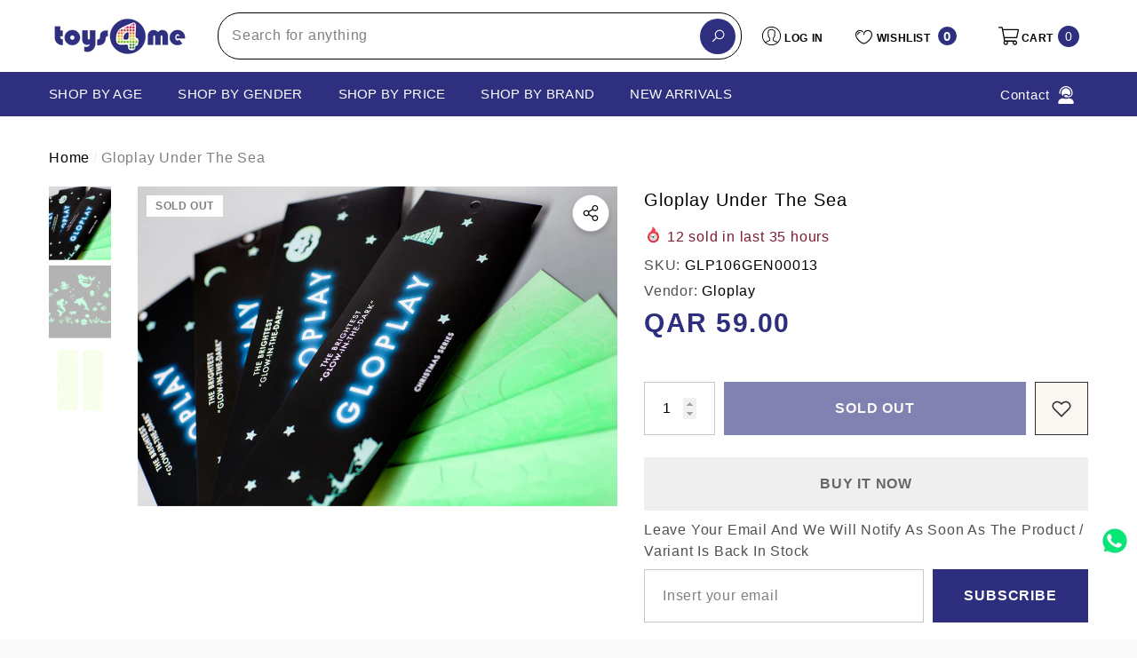

--- FILE ---
content_type: text/html; charset=utf-8
request_url: https://toys4me.com/products/35-2106-under-the-sea?view=ajax_section_recently_viewed&_=1769100566534
body_size: 2426
content:


<div class="product">
    
<div class="product-item product-item--border product-item--box-shadow" data-product-id="6609870225459" data-json-product='{"title": &quot;Gloplay Under The Sea&quot;, "id": 6609870225459, "url": "\/products\/35-2106-under-the-sea", "price_min": 5900,  "handle": "35-2106-under-the-sea", "media": [{&quot;alt&quot;:null,&quot;id&quot;:20666240892979,&quot;position&quot;:1,&quot;preview_image&quot;:{&quot;aspect_ratio&quot;:1.499,&quot;height&quot;:667,&quot;width&quot;:1000,&quot;src&quot;:&quot;\/\/toys4me.com\/cdn\/shop\/products\/MG_1895-s_4b7b66ff-702c-491a-9e4b-c37f5c936f43.jpg?v=1639033827&quot;},&quot;aspect_ratio&quot;:1.499,&quot;height&quot;:667,&quot;media_type&quot;:&quot;image&quot;,&quot;src&quot;:&quot;\/\/toys4me.com\/cdn\/shop\/products\/MG_1895-s_4b7b66ff-702c-491a-9e4b-c37f5c936f43.jpg?v=1639033827&quot;,&quot;width&quot;:1000},{&quot;alt&quot;:null,&quot;id&quot;:20665853640755,&quot;position&quot;:2,&quot;preview_image&quot;:{&quot;aspect_ratio&quot;:1.499,&quot;height&quot;:667,&quot;width&quot;:1000,&quot;src&quot;:&quot;\/\/toys4me.com\/cdn\/shop\/products\/GLOPLAY_Mermaid_Set_b.jpg?v=1639033827&quot;},&quot;aspect_ratio&quot;:1.499,&quot;height&quot;:667,&quot;media_type&quot;:&quot;image&quot;,&quot;src&quot;:&quot;\/\/toys4me.com\/cdn\/shop\/products\/GLOPLAY_Mermaid_Set_b.jpg?v=1639033827&quot;,&quot;width&quot;:1000},{&quot;alt&quot;:null,&quot;id&quot;:20666218545203,&quot;position&quot;:3,&quot;preview_image&quot;:{&quot;aspect_ratio&quot;:1.0,&quot;height&quot;:750,&quot;width&quot;:750,&quot;src&quot;:&quot;\/\/toys4me.com\/cdn\/shop\/products\/under_the_sea.jpg?v=1639033827&quot;},&quot;aspect_ratio&quot;:1.0,&quot;height&quot;:750,&quot;media_type&quot;:&quot;image&quot;,&quot;src&quot;:&quot;\/\/toys4me.com\/cdn\/shop\/products\/under_the_sea.jpg?v=1639033827&quot;,&quot;width&quot;:750}], "variants": [{&quot;id&quot;:39553881178163,&quot;title&quot;:&quot;Default Title&quot;,&quot;option1&quot;:&quot;Default Title&quot;,&quot;option2&quot;:null,&quot;option3&quot;:null,&quot;sku&quot;:&quot;GLP106GEN00013&quot;,&quot;requires_shipping&quot;:true,&quot;taxable&quot;:true,&quot;featured_image&quot;:null,&quot;available&quot;:false,&quot;name&quot;:&quot;Gloplay Under The Sea&quot;,&quot;public_title&quot;:null,&quot;options&quot;:[&quot;Default Title&quot;],&quot;price&quot;:5900,&quot;weight&quot;:0,&quot;compare_at_price&quot;:null,&quot;inventory_management&quot;:&quot;shopify&quot;,&quot;barcode&quot;:&quot;&quot;,&quot;requires_selling_plan&quot;:false,&quot;selling_plan_allocations&quot;:[]}]}'>
    <div class="card style-7">
        <div class="card-product">
            <div class="card-product__wrapper"><div class="card__badge card-mobile__hidden badge-left halo-productBadges halo-productBadges--left style-1" data-new-badge-number=""><span class="badge sold-out-badge" aria-hidden="true">
                Sold out
            </span></div><a class="card-media card-media-- media--hover-effect"
    href="/products/35-2106-under-the-sea"
    
        
    
    draggable="false"
    data-image-adapt="66.7"
><img srcset="//toys4me.com/cdn/shop/products/MG_1895-s_4b7b66ff-702c-491a-9e4b-c37f5c936f43_165x.jpg?v=1639033827 165w,//toys4me.com/cdn/shop/products/MG_1895-s_4b7b66ff-702c-491a-9e4b-c37f5c936f43_170x.jpg?v=1639033827 170w,//toys4me.com/cdn/shop/products/MG_1895-s_4b7b66ff-702c-491a-9e4b-c37f5c936f43_185x.jpg?v=1639033827 185w,//toys4me.com/cdn/shop/products/MG_1895-s_4b7b66ff-702c-491a-9e4b-c37f5c936f43_198x.jpg?v=1639033827 198w,//toys4me.com/cdn/shop/products/MG_1895-s_4b7b66ff-702c-491a-9e4b-c37f5c936f43_210x.jpg?v=1639033827 210w,//toys4me.com/cdn/shop/products/MG_1895-s_4b7b66ff-702c-491a-9e4b-c37f5c936f43_220x.jpg?v=1639033827 220w,//toys4me.com/cdn/shop/products/MG_1895-s_4b7b66ff-702c-491a-9e4b-c37f5c936f43_245x.jpg?v=1639033827 245w,//toys4me.com/cdn/shop/products/MG_1895-s_4b7b66ff-702c-491a-9e4b-c37f5c936f43_270x.jpg?v=1639033827 270w,//toys4me.com/cdn/shop/products/MG_1895-s_4b7b66ff-702c-491a-9e4b-c37f5c936f43_290x.jpg?v=1639033827 290w,//toys4me.com/cdn/shop/products/MG_1895-s_4b7b66ff-702c-491a-9e4b-c37f5c936f43_320x.jpg?v=1639033827 320w,//toys4me.com/cdn/shop/products/MG_1895-s_4b7b66ff-702c-491a-9e4b-c37f5c936f43_355x.jpg?v=1639033827 355w,//toys4me.com/cdn/shop/products/MG_1895-s_4b7b66ff-702c-491a-9e4b-c37f5c936f43_360x.jpg?v=1639033827 360w,//toys4me.com/cdn/shop/products/MG_1895-s_4b7b66ff-702c-491a-9e4b-c37f5c936f43_370x.jpg?v=1639033827 370w,//toys4me.com/cdn/shop/products/MG_1895-s_4b7b66ff-702c-491a-9e4b-c37f5c936f43_420x.jpg?v=1639033827 420w,//toys4me.com/cdn/shop/products/MG_1895-s_4b7b66ff-702c-491a-9e4b-c37f5c936f43_430x.jpg?v=1639033827 430w,//toys4me.com/cdn/shop/products/MG_1895-s_4b7b66ff-702c-491a-9e4b-c37f5c936f43_460x.jpg?v=1639033827 460w,//toys4me.com/cdn/shop/products/MG_1895-s_4b7b66ff-702c-491a-9e4b-c37f5c936f43_470x.jpg?v=1639033827 470w,//toys4me.com/cdn/shop/products/MG_1895-s_4b7b66ff-702c-491a-9e4b-c37f5c936f43_510x.jpg?v=1639033827 510w,//toys4me.com/cdn/shop/products/MG_1895-s_4b7b66ff-702c-491a-9e4b-c37f5c936f43_523x.jpg?v=1639033827 523w,//toys4me.com/cdn/shop/products/MG_1895-s_4b7b66ff-702c-491a-9e4b-c37f5c936f43_530x.jpg?v=1639033827 530w,//toys4me.com/cdn/shop/products/MG_1895-s_4b7b66ff-702c-491a-9e4b-c37f5c936f43_534x.jpg?v=1639033827 534w,//toys4me.com/cdn/shop/products/MG_1895-s_4b7b66ff-702c-491a-9e4b-c37f5c936f43_570x.jpg?v=1639033827 570w,//toys4me.com/cdn/shop/products/MG_1895-s_4b7b66ff-702c-491a-9e4b-c37f5c936f43_600x.jpg?v=1639033827 600w,//toys4me.com/cdn/shop/products/MG_1895-s_4b7b66ff-702c-491a-9e4b-c37f5c936f43_640x.jpg?v=1639033827 640w,//toys4me.com/cdn/shop/products/MG_1895-s_4b7b66ff-702c-491a-9e4b-c37f5c936f43_665x.jpg?v=1639033827 665w,//toys4me.com/cdn/shop/products/MG_1895-s_4b7b66ff-702c-491a-9e4b-c37f5c936f43_670x.jpg?v=1639033827 670w,//toys4me.com/cdn/shop/products/MG_1895-s_4b7b66ff-702c-491a-9e4b-c37f5c936f43_720x.jpg?v=1639033827 720w,//toys4me.com/cdn/shop/products/MG_1895-s_4b7b66ff-702c-491a-9e4b-c37f5c936f43_775x.jpg?v=1639033827 775w,//toys4me.com/cdn/shop/products/MG_1895-s_4b7b66ff-702c-491a-9e4b-c37f5c936f43_785x.jpg?v=1639033827 785w,//toys4me.com/cdn/shop/products/MG_1895-s_4b7b66ff-702c-491a-9e4b-c37f5c936f43_870x.jpg?v=1639033827 870w,//toys4me.com/cdn/shop/products/MG_1895-s_4b7b66ff-702c-491a-9e4b-c37f5c936f43_930x.jpg?v=1639033827 930w,//toys4me.com/cdn/shop/products/MG_1895-s_4b7b66ff-702c-491a-9e4b-c37f5c936f43_935x.jpg?v=1639033827 935w,//toys4me.com/cdn/shop/products/MG_1895-s_4b7b66ff-702c-491a-9e4b-c37f5c936f43_940x.jpg?v=1639033827 940w"
src="//toys4me.com/cdn/shop/products/MG_1895-s_4b7b66ff-702c-491a-9e4b-c37f5c936f43_533x.jpg?v=1639033827" width="1000" height="667"
sizes="(min-width: 1100px) 1000px, (min-width: 750px) calc((100vw - 130px) / 2), calc((100vw - 50px) / 2)" 
alt="Gloplay Under The Sea" size="1000"loading="lazy" class="lazyload"/></a>

                <div class="card-product__group group-center group-visible group-bottom">
        <div class="card-product__group-wrapper"><div class="card-product__group-item item-square item-hover card-wishlist card-mobile__hidden">
                    <a class="wishlist-icon" href="#" data-wishlist data-wishlist-handle="35-2106-under-the-sea" data-product-id="6609870225459" role="button">
                        <span class="visually-hidden">Add To Wishlist</span>
                        <span class="text">Add To Wishlist</span>
                        <svg xmlns="http://www.w3.org/2000/svg" viewBox="0 0 32 32" aria-hidden="true" focusable="false" role="presentation" class="icon icon-wishlist"><path d="M 9.5 5 C 5.363281 5 2 8.402344 2 12.5 C 2 13.929688 2.648438 15.167969 3.25 16.0625 C 3.851563 16.957031 4.46875 17.53125 4.46875 17.53125 L 15.28125 28.375 L 16 29.09375 L 16.71875 28.375 L 27.53125 17.53125 C 27.53125 17.53125 30 15.355469 30 12.5 C 30 8.402344 26.636719 5 22.5 5 C 19.066406 5 16.855469 7.066406 16 7.9375 C 15.144531 7.066406 12.933594 5 9.5 5 Z M 9.5 7 C 12.488281 7 15.25 9.90625 15.25 9.90625 L 16 10.75 L 16.75 9.90625 C 16.75 9.90625 19.511719 7 22.5 7 C 25.542969 7 28 9.496094 28 12.5 C 28 14.042969 26.125 16.125 26.125 16.125 L 16 26.25 L 5.875 16.125 C 5.875 16.125 5.390625 15.660156 4.90625 14.9375 C 4.421875 14.214844 4 13.273438 4 12.5 C 4 9.496094 6.457031 7 9.5 7 Z"/></svg>
                    </a>
                </div><div class="card-product__group-item item-square item-hover card-action card-actionIcon card-grid__hidden d-none"><form action="/cart/add" method="post" class="variants" id="-6609870225459-" data-product-id="6609870225459" enctype="multipart/form-data"><a class="action-icon is-notify-me" href="/products/35-2106-under-the-sea" data-btn-addToCart role="button">
                                    <span class="text">
                                        Notify me
                                    </span>
                                    <svg xmlns="http://www.w3.org/2000/svg" viewBox="0 0 24 24" aria-hidden="true" focusable="false" role="presentation" class="icon icon-mail">
		<path d="M 1 3 L 1 5 L 1 18 L 3 18 L 3 5 L 19 5 L 19 3 L 3 3 L 1 3 z M 5 7 L 5 7.1777344 L 14 12.875 L 23 7.125 L 23 7 L 5 7 z M 23 9.2832031 L 14 15 L 5 9.4160156 L 5 21 L 14 21 L 14 17 L 17 17 L 17 14 L 23 14 L 23 9.2832031 z M 19 16 L 19 19 L 16 19 L 16 21 L 19 21 L 19 24 L 21 24 L 21 21 L 24 21 L 24 19 L 21 19 L 21 16 L 19 16 z"/>
	</svg>
                                </a></form>
                </div><div class="card-product__group-item item-square item-hover card-quickview card-quickviewIcon card-mobile__visible card-tablet__visible">
                    <a class="quickview-icon" href="javascript:void(0)" data-product-id="6609870225459" data-open-quick-view-popup data-product-handle="35-2106-under-the-sea" role="button">
                        <span class="text">
                            Quick View
                        </span>
                        <svg xmlns="http://www.w3.org/2000/svg" viewBox="0 0 26 26" aria-hidden="true" focusable="false" role="presentation" class="icon icon-eyes">
		<path d="M 13 6.15625 C 7.980469 6.15625 3.289063 8.652344 0.46875 12.8125 C -0.0585938 13.59375 0.160156 14.628906 0.9375 15.15625 C 1.230469 15.355469 1.546875 15.46875 1.875 15.46875 C 2.421875 15.46875 2.984375 15.203125 3.3125 14.71875 C 3.417969 14.5625 3.546875 14.429688 3.65625 14.28125 C 4.996094 18.160156 8.664063 20.9375 13 20.9375 C 17.335938 20.9375 21.003906 18.160156 22.34375 14.28125 C 22.453125 14.429688 22.582031 14.5625 22.6875 14.71875 C 23.210938 15.496094 24.28125 15.683594 25.0625 15.15625 C 25.839844 14.628906 26.058594 13.589844 25.53125 12.8125 C 22.714844 8.648438 18.019531 6.15625 13 6.15625 Z M 16.96875 10.25 C 18.636719 10.847656 20.125 11.839844 21.375 13.125 C 20.441406 16.882813 17.042969 19.6875 13 19.6875 C 8.957031 19.6875 5.558594 16.882813 4.625 13.125 C 5.867188 11.847656 7.375 10.882813 9.03125 10.28125 C 8.496094 11.054688 8.1875 11.988281 8.1875 13 C 8.1875 15.65625 10.34375 17.8125 13 17.8125 C 15.65625 17.8125 17.8125 15.65625 17.8125 13 C 17.8125 11.980469 17.511719 11.027344 16.96875 10.25 Z"/>
	</svg>
                    </a>
                </div></div>
    </div>
            </div>
        </div>
        <div class="card-information"><div class="card-information__wrapper text-left"><div class="card-price" id="card-price-6609870225459">
                    
<div class="price  price--sold-out ">
    <dl><div class="price__regular">
            <dt>
                <span class="visually-hidden visually-hidden--inline">Regular price</span>
            </dt>
            <dd class="price__last">
                <span class="price-item price-item--regular">
                    <span class=money> <span class=qar> QAR </span> 59.00 </span>
                </span>
            </dd>
        </div>
        <div class="price__sale">
            <dt class="price__compare">
                <span class="visually-hidden visually-hidden--inline">Regular price</span>
            </dt>
            <dd class="price__compare">
                <s class="price-item price-item--regular">
                    
                </s>
            </dd>
            <dt>
                <span class="visually-hidden visually-hidden--inline">Sale price</span>
            </dt>
            <dd class="price__last">
                <span class="price-item price-item--sale">
                    <span class=money> <span class=qar> QAR </span> 59.00 </span>
                </span>
            </dd>
        </div>
        <small class="unit-price caption hidden">
            <dt class="visually-hidden">Unit price</dt>
            <dd class="price__last">
                <span role="none"></span>
                <span aria-hidden="true">/</span>
                <span class="visually-hidden">&nbsp;per&nbsp;</span>
                <span role="none">
                </span>
            </dd>
        </small>
    </dl>
</div>

                </div>
                <a class="card-title link-underline card-title-ellipsis" href="/products/35-2106-under-the-sea" data-product-title="Gloplay Under The Sea" data-product-url="/products/35-2106-under-the-sea">
                    <span class="text">Gloplay Under The Sea</span>
                </a></div></div>
    </div>
</div>

</div>

--- FILE ---
content_type: text/css
request_url: https://toys4me.com/cdn/shop/t/32/assets/component-sticky-add-to-cart.css?v=171121496003519346241765360399
body_size: 340
content:
.productView-stickyCart{position:fixed;top:auto;bottom:15px;left:50%;z-index:99;width:calc(100% - 30px);max-width:400px;opacity:0;visibility:hidden;pointer-events:none;transition:var(--anchor-transition);box-shadow:0 3px 7px #0003;padding:15px;background:var(--bg-white);transform:translate(-50%)}.sticky-inner{overflow:hidden;transition:max-height .5s ease-out;max-height:0}.sticky-inner--wrapper{padding:15px 0 0}.sticky-product{display:block;font-size:0;letter-spacing:0;background:transparent;border:none;padding-left:0;padding-right:30px;position:relative;cursor:pointer;width:100%}.sticky-image{display:inline-block;vertical-align:top;position:relative;width:55px;overflow:hidden}.sticky-image img{position:absolute;top:0;left:0;width:100%;height:auto;object-fit:contain}.sticky-image:before{content:"";display:block;padding-bottom:100%}.sticky-content{display:inline-block;vertical-align:top;padding:0 0 0 15px;width:calc(100% - 55px);position:relative}.sticky-toggle{display:block;position:absolute;width:20px;height:20px;top:50%;right:0;transform:translateY(-50%)}.sticky-toggle:before,.sticky-toggle:after{content:"";position:absolute;top:50%;z-index:2;transform:translateY(-50%) rotate(0);background:var(--color-grey);transition:var(--anchor-transition)}.sticky-toggle:before{right:9px;width:2px;height:100%}.sticky-toggle:after{right:0;width:100%;height:2px}.sticky-title{display:block;font-family:var(--product-title-font);font-size:calc(var(--product-title-font-size) - 1px);font-weight:var(--product-title-font-weight);line-height:var(--line-height);letter-spacing:var(--letter-spacing);text-transform:var(--product-title-text-transform);color:var(--product-title-color);overflow:hidden;white-space:normal;display:-webkit-box;-webkit-line-clamp:1;text-overflow:ellipsis;-webkit-box-orient:vertical;margin:0 0 5px}.sticky-price .price-item{color:var(--product-price-color);font-size:calc(var(--product-title-font-size) - 1px)}.sticky-options{margin:0 0 15px}.sticky-options .product-form__input .form__select{padding-left:1px}.sticky-actions{position:relative;padding:0 calc(var(--btn-min-height) + 10px) 0 0}.sticky-actions-2{padding-right:0}.sticky-actions .productView-action{width:100%}.sticky-actions .button-style{font-family:var(--add-to-cart-font);font-size:var(--add-to-cart-font-size);font-weight:var(--add-to-cart-font-weight);text-transform:var(--add-to-cart-text-transform);background:var(--add-to-cart-bg);color:var(--add-to-cart-color);border-color:var(--add-to-cart-border);min-height:var(--btn-min-height);border-radius:0}.sticky-wishlist{position:absolute;top:auto;bottom:0;right:0;letter-spacing:0;font-size:0}.sticky-wishlist a{display:block;width:var(--btn-min-height);height:var(--btn-min-height);border:1px solid var(--main-wishlist-border);border-radius:var(--main-wishlist-border-radius);background:var(--main-wishlist-bg);color:var(--main-wishlist-color);text-align:center;overflow:hidden}.sticky-wishlist a .icon{width:24px;height:100%;fill:currentColor;stroke:transparent;color:currentColor;transition:unset}.sticky-wishlist a.wishlist-added{background:var(--main-wishlist-bg-hover);border-color:var(--main-wishlist-border-hover);color:var(--main-wishlist-color-hover)}.productView-stickyCart.show-sticky{opacity:1;visibility:visible;pointer-events:auto}.productView-stickyCart.full-sticky .sticky-toggle:before{transform:translateY(-50%) rotate(90deg)}.productView-stickyCart.full-sticky .sticky-toggle:after{transform:translateY(-50%) rotate(180deg)}body.dark-mode .productView-stickyCart{box-shadow:0 3px 7px #fff3}body.dark-mode .sticky-inner .product-form__input .form__label [data-header-option]{color:var(--color-black)}@media (max-width: 550px){.productView-stickyCart{top:auto!important}}@media (min-width: 551px){.productView-stickyCart{top:0;bottom:auto!important;right:15px;left:auto;transform:unset}}@media (min-width: 1025px){.sticky-actions .button-style:hover{background-color:var(--add-to-cart-bg-hover);color:var(--add-to-cart-color-hover);border-color:var(--add-to-cart-border-hover)}.sticky-wishlist a:hover{background:var(--main-wishlist-bg-hover);border-color:var(--main-wishlist-border-hover);color:var(--main-wishlist-color-hover)}}@media (min-width: 1600px){.productView-stickyCart{right:calc((100% - 1570px)/2)!important}}@media (min-width: 1920px){.productView-stickyCart{right:calc((100% - 1770px)/2)!important}}
/*# sourceMappingURL=/cdn/shop/t/32/assets/component-sticky-add-to-cart.css.map?v=171121496003519346241765360399 */


--- FILE ---
content_type: text/javascript
request_url: https://toys4me.com/cdn/shop/t/32/assets/toolbar-mobile-manager.js?v=61865358633006770061765960994
body_size: -225
content:
(function(){"use strict";function closeAllDrawersAndModals(){document.querySelectorAll("side-drawer.active").forEach(drawer=>{drawer&&typeof drawer.close=="function"&&drawer.close()}),document.body.classList.contains("cart-dropdown-show")&&document.body.classList.remove("cart-dropdown-show"),document.body.classList.contains("cart-sidebar-show")&&document.body.classList.remove("cart-sidebar-show"),document.body.classList.contains("auth-popup-show")&&document.body.classList.remove("auth-popup-show"),document.body.classList.contains("auth-sidebar-show")&&document.body.classList.remove("auth-sidebar-show"),document.querySelectorAll("custom-modal[open]").forEach(modal=>{modal&&typeof modal.hide=="function"&&modal.hide()}),document.body.classList.contains("open-drawer")&&document.body.classList.remove("open-drawer");const hasOpenModals=document.querySelectorAll("custom-modal[open]").length>0,hasOpenDrawers=document.querySelectorAll("side-drawer.active").length>0;!hasOpenModals&&!hasOpenDrawers&&document.body.classList.remove("overflow-hidden")}function initToolbarManager(){const toolbar=document.querySelector(".halo-toolbar-mobile");toolbar&&toolbar.addEventListener("click",function(event){if(!event.target.closest(".halo-toolbar-item"))return;const isCartAction=event.target.closest("[data-open-cart-popup], [data-cart-sidebar]"),isAuthAction=event.target.closest("[data-open-auth-popup], [data-open-auth-sidebar]"),isDrawerOpener=event.target.closest("side-drawer-opener"),isModalOpener=event.target.closest("custom-modal-opener");(isCartAction||isAuthAction||isDrawerOpener||isModalOpener)&&closeAllDrawersAndModals()},!0)}document.readyState==="loading"?document.addEventListener("DOMContentLoaded",initToolbarManager):initToolbarManager()})();
//# sourceMappingURL=/cdn/shop/t/32/assets/toolbar-mobile-manager.js.map?v=61865358633006770061765960994
